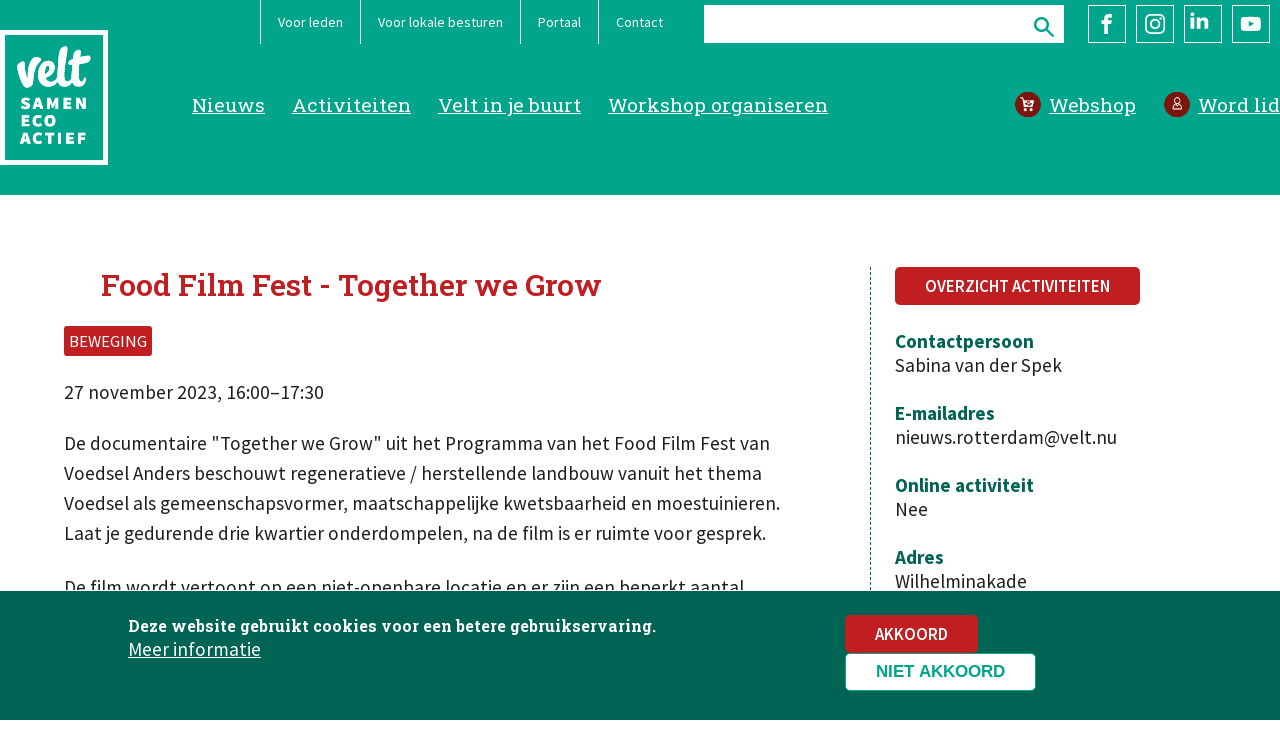

--- FILE ---
content_type: text/html; charset=UTF-8
request_url: https://velt.nu/activiteit/food-film-fest-together-we-grow
body_size: 63468
content:
<!DOCTYPE html>
<html lang="nl" dir="ltr" prefix="og: https://ogp.me/ns#">
  <head>
    <script src="/themes/velt/js/modernizr.custom.js"></script>
    <meta charset="utf-8" />
<noscript><style>form.antibot * :not(.antibot-message) { display: none !important; }</style>
</noscript><meta name="description" content="De documentaire &quot;Together we Grow&quot; uit het Programma van het Food Film Fest van Voedsel Anders beschouwt regeneratieve / herstellende landbouw vanuit het thema Voedsel als gemeenschapsvormer, maatschappelijke kwetsbaarheid en moestuinieren. Laat je gedurende drie kwartier onderdompelen, na de film is er ruimte voor gesprek." />
<link rel="canonical" href="https://velt.nu/activiteit/food-film-fest-together-we-grow" />
<meta property="og:image" content="https://velt.nu/sites/default/files/media/afbeeldingen/velt-activiteit.png" />
<meta name="Generator" content="Drupal 10 (https://www.drupal.org)" />
<meta name="MobileOptimized" content="width" />
<meta name="HandheldFriendly" content="true" />
<meta name="viewport" content="width=device-width, initial-scale=1.0" />
<style>div#sliding-popup, div#sliding-popup .eu-cookie-withdraw-banner, .eu-cookie-withdraw-tab {background: #006455} div#sliding-popup.eu-cookie-withdraw-wrapper { background: transparent; } #sliding-popup h1, #sliding-popup h2, #sliding-popup h3, #sliding-popup p, #sliding-popup label, #sliding-popup div, .eu-cookie-compliance-more-button, .eu-cookie-compliance-secondary-button, .eu-cookie-withdraw-tab { color: #ffffff;} .eu-cookie-withdraw-tab { border-color: #ffffff;}</style>
<link rel="icon" href="/themes/velt/favicon.ico" type="image/vnd.microsoft.icon" />

    <title>Food Film Fest - Together we Grow | Velt</title>
    <link rel="stylesheet" media="all" href="/libraries/slick/slick/slick.css?t9syvo" />
<link rel="stylesheet" media="all" href="/libraries/drupal-superfish/css/superfish.css?t9syvo" />
<link rel="stylesheet" media="all" href="/modules/contrib/slick/css/layout/slick.module.css?t9syvo" />
<link rel="stylesheet" media="all" href="/themes/contrib/stable/css/system/components/align.module.css?t9syvo" />
<link rel="stylesheet" media="all" href="/themes/contrib/stable/css/system/components/fieldgroup.module.css?t9syvo" />
<link rel="stylesheet" media="all" href="/themes/contrib/stable/css/system/components/container-inline.module.css?t9syvo" />
<link rel="stylesheet" media="all" href="/themes/contrib/stable/css/system/components/clearfix.module.css?t9syvo" />
<link rel="stylesheet" media="all" href="/themes/contrib/stable/css/system/components/details.module.css?t9syvo" />
<link rel="stylesheet" media="all" href="/themes/contrib/stable/css/system/components/hidden.module.css?t9syvo" />
<link rel="stylesheet" media="all" href="/themes/contrib/stable/css/system/components/item-list.module.css?t9syvo" />
<link rel="stylesheet" media="all" href="/themes/contrib/stable/css/system/components/js.module.css?t9syvo" />
<link rel="stylesheet" media="all" href="/themes/contrib/stable/css/system/components/nowrap.module.css?t9syvo" />
<link rel="stylesheet" media="all" href="/themes/contrib/stable/css/system/components/position-container.module.css?t9syvo" />
<link rel="stylesheet" media="all" href="/themes/contrib/stable/css/system/components/reset-appearance.module.css?t9syvo" />
<link rel="stylesheet" media="all" href="/themes/contrib/stable/css/system/components/resize.module.css?t9syvo" />
<link rel="stylesheet" media="all" href="/themes/contrib/stable/css/system/components/system-status-counter.css?t9syvo" />
<link rel="stylesheet" media="all" href="/themes/contrib/stable/css/system/components/system-status-report-counters.css?t9syvo" />
<link rel="stylesheet" media="all" href="/themes/contrib/stable/css/system/components/system-status-report-general-info.css?t9syvo" />
<link rel="stylesheet" media="all" href="/themes/contrib/stable/css/system/components/tablesort.module.css?t9syvo" />
<link rel="stylesheet" media="all" href="/themes/contrib/stable/css/core/components/progress.module.css?t9syvo" />
<link rel="stylesheet" media="all" href="/themes/contrib/stable/css/core/components/ajax-progress.module.css?t9syvo" />
<link rel="stylesheet" media="all" href="/modules/contrib/antibot/css/antibot.css?t9syvo" />
<link rel="stylesheet" media="all" href="/modules/contrib/blazy/css/blazy.css?t9syvo" />
<link rel="stylesheet" media="all" href="/modules/contrib/blazy/css/components/blazy.loading.css?t9syvo" />
<link rel="stylesheet" media="all" href="/modules/contrib/leaflet/css/leaflet_general.css?t9syvo" />
<link rel="stylesheet" media="all" href="/modules/contrib/leaflet/js/leaflet/dist/leaflet.css?t9syvo" />
<link rel="stylesheet" media="all" href="/modules/contrib/leaflet/js/Leaflet.GestureHandling-1.2.2/dist/leaflet-gesture-handling.min.css?t9syvo" />
<link rel="stylesheet" media="all" href="/themes/contrib/stable/css/filter/filter.caption.css?t9syvo" />
<link rel="stylesheet" media="all" href="/themes/contrib/stable/css/media/filter.caption.css?t9syvo" />
<link rel="stylesheet" media="all" href="/themes/contrib/stable/css/views/views.module.css?t9syvo" />
<link rel="stylesheet" media="all" href="/modules/contrib/webform/css/webform.element.details.toggle.css?t9syvo" />
<link rel="stylesheet" media="all" href="/modules/contrib/webform/css/webform.element.message.css?t9syvo" />
<link rel="stylesheet" media="all" href="/modules/contrib/webform/css/webform.form.css?t9syvo" />
<link rel="stylesheet" media="all" href="/modules/contrib/eu_cookie_compliance/css/eu_cookie_compliance.css?t9syvo" />
<link rel="stylesheet" media="all" href="/libraries/aos/dist/aos.css?t9syvo" />
<link rel="stylesheet" media="all" href="/modules/contrib/better_exposed_filters/css/better_exposed_filters.css?t9syvo" />
<link rel="stylesheet" media="all" href="/modules/contrib/ds/css/ds-2col-stacked.css?t9syvo" />
<link rel="stylesheet" media="all" href="/modules/contrib/extlink/css/extlink.css?t9syvo" />
<link rel="stylesheet" media="all" href="/modules/contrib/paragraphs/css/paragraphs.unpublished.css?t9syvo" />
<link rel="stylesheet" media="all" href="/modules/contrib/simple_popup_blocks/css/simple_popup_blocks.css?t9syvo" />
<link rel="stylesheet" media="all" href="/libraries/drupal-superfish/style/black/black.css?t9syvo" />
<link rel="stylesheet" media="all" href="/modules/contrib/webform/css/webform.ajax.css?t9syvo" />
<link rel="stylesheet" media="all" href="/modules/contrib/webform/css/webform.theme.classy.css?t9syvo" />
<link rel="stylesheet" media="all" href="/themes/contrib/stable/css/core/assets/vendor/normalize-css/normalize.css?t9syvo" />
<link rel="stylesheet" media="all" href="/themes/contrib/stable/css/core/normalize-fixes.css?t9syvo" />
<link rel="stylesheet" media="all" href="/themes/contrib/classy/css/components/action-links.css?t9syvo" />
<link rel="stylesheet" media="all" href="/themes/contrib/classy/css/components/breadcrumb.css?t9syvo" />
<link rel="stylesheet" media="all" href="/themes/contrib/classy/css/components/button.css?t9syvo" />
<link rel="stylesheet" media="all" href="/themes/contrib/classy/css/components/collapse-processed.css?t9syvo" />
<link rel="stylesheet" media="all" href="/themes/contrib/classy/css/components/container-inline.css?t9syvo" />
<link rel="stylesheet" media="all" href="/themes/contrib/classy/css/components/details.css?t9syvo" />
<link rel="stylesheet" media="all" href="/themes/contrib/classy/css/components/exposed-filters.css?t9syvo" />
<link rel="stylesheet" media="all" href="/themes/contrib/classy/css/components/field.css?t9syvo" />
<link rel="stylesheet" media="all" href="/themes/contrib/classy/css/components/form.css?t9syvo" />
<link rel="stylesheet" media="all" href="/themes/contrib/classy/css/components/icons.css?t9syvo" />
<link rel="stylesheet" media="all" href="/themes/contrib/classy/css/components/inline-form.css?t9syvo" />
<link rel="stylesheet" media="all" href="/themes/contrib/classy/css/components/item-list.css?t9syvo" />
<link rel="stylesheet" media="all" href="/themes/contrib/classy/css/components/link.css?t9syvo" />
<link rel="stylesheet" media="all" href="/themes/contrib/classy/css/components/links.css?t9syvo" />
<link rel="stylesheet" media="all" href="/themes/contrib/classy/css/components/menu.css?t9syvo" />
<link rel="stylesheet" media="all" href="/themes/contrib/classy/css/components/more-link.css?t9syvo" />
<link rel="stylesheet" media="all" href="/themes/contrib/classy/css/components/pager.css?t9syvo" />
<link rel="stylesheet" media="all" href="/themes/contrib/classy/css/components/tabledrag.css?t9syvo" />
<link rel="stylesheet" media="all" href="/themes/contrib/classy/css/components/tableselect.css?t9syvo" />
<link rel="stylesheet" media="all" href="/themes/contrib/classy/css/components/tablesort.css?t9syvo" />
<link rel="stylesheet" media="all" href="/themes/contrib/classy/css/components/tabs.css?t9syvo" />
<link rel="stylesheet" media="all" href="/themes/contrib/classy/css/components/textarea.css?t9syvo" />
<link rel="stylesheet" media="all" href="/themes/contrib/classy/css/components/ui-dialog.css?t9syvo" />
<link rel="stylesheet" media="all" href="/themes/contrib/classy/css/components/messages.css?t9syvo" />
<link rel="stylesheet" media="all" href="/themes/contrib/classy/css/components/progress.css?t9syvo" />
<link rel="stylesheet" media="all" href="/themes/velt/css/styles.css?t9syvo" />
<link rel="stylesheet" media="all" href="/themes/velt/css/nicolas.css?t9syvo" />

    <script src="https://use.fontawesome.com/releases/v6.1.0/js/all.js" defer crossorigin="anonymous"></script>
<script src="https://use.fontawesome.com/releases/v6.1.0/js/v4-shims.js" defer crossorigin="anonymous"></script>
<script src="/sites/default/files/js/js_9SWzy5doA6sxqxlzRsrFfNsQYHL2qCV42pS5SJppBjY.js?scope=header&amp;delta=2&amp;language=nl&amp;theme=velt&amp;include=[base64]"></script>

    <link rel="apple-touch-icon" sizes="180x180" href="/themes/velt/images/favicons/apple-touch-icon.png">
    <link rel="icon" type="image/png" sizes="32x32" href="/themes/velt/images/favicons/favicon-32x32.png">
    <link rel="icon" type="image/png" sizes="16x16" href="/themes/velt/images/favicons/favicon-16x16.png">
    <link rel="manifest" href="/themes/velt/images/favicons/site.webmanifest">
    <link rel="mask-icon" href="/themes/velt/images/favicons/safari-pinned-tab.svg" color="#00a58c">
    <link rel="shortcut icon" href="/themes/velt/images/favicons/favicon.ico">
    <meta name="msapplication-TileColor" content="#ffc40d">
    <meta name="msapplication-config" content="/themes/velt/images/favicons/browserconfig.xml">
    <meta name="theme-color" content="#ffffff">
    <link rel="preconnect" href="https://fonts.googleapis.com">
    <link rel="preconnect" href="https://fonts.gstatic.com" crossorigin>
    <link href="https://fonts.googleapis.com/css2?family=Roboto+Slab:wght@300;400;500;600;700&family=Source+Sans+Pro:ital,wght@0,300;0,400;0,600;0,700;1,300;1,400&display=swap" rel="stylesheet">
  </head>
  <body class="path-activiteit-food-film-fest-together-we-grow no_sidebars entitynodecanonical node-9025 role-anonymous path-node path-no-frontpage page-node-type-activiteit context-activiteit-food-film-fest-together-we-grow no-sidebars">
        <a href="#main-content" class="visually-hidden focusable skip-link">
      Overslaan en naar de inhoud gaan
    </a>
    
      <div class="dialog-off-canvas-main-canvas" data-off-canvas-main-canvas>
    <header class="header">
  <div class="inner">
    <div class="logo">
      <a href="/">
        <img alt="" src="/themes/velt/images/logos/velt-logo-wit.svg" />
      </a>
    </div>
      <div class="region region-mobile">
    <div class="inner">
      <div id="block-mobile" class="block block-superfish block-superfishmobile">
  <div class="inner">
    
        
          
<ul id="superfish-mobile" class="menu sf-menu sf-mobile sf-horizontal sf-style-black" role="menu" aria-label="Menu">
  

  
  <li id="mobile-menu-link-contentb0bc394b-aaf0-4726-a90a-e68bfb8ef8ac" class="sf-depth-1 sf-no-children sf-first" role="none">
              <a href="/" class="sf-depth-1" role="menuitem">Home</a>
                      </li>


  
  <li id="mobile-menu-link-content768ba1df-46c2-4f6c-9cec-c65001668027" class="sf-depth-1 sf-no-children" role="none">
              <a href="/ecologisch-tuinieren" class="sf-depth-1" role="menuitem">Tuinieren</a>
                      </li>


  
  <li id="mobile-menu-link-content0f21f549-5c38-47bf-9948-43c75d96fad5" class="sf-depth-1 sf-no-children" role="none">
              <a href="/ecologisch-koken" class="sf-depth-1" role="menuitem">Koken</a>
                      </li>


  
  <li id="mobile-menu-link-contentf43d2ac5-aa50-41f4-a508-2edd7bcd5a74" class="sf-depth-1 sf-no-children" role="none">
              <a href="http://samenaankoop.velt.nu/" class="sf-depth-1 sf-external" role="menuitem">Samenaankoop</a>
                      </li>


  
  <li id="mobile-menu-link-contentc34c027f-53ee-41de-a301-1ffaceade8a5" class="sf-depth-1 sf-no-children" role="none">
              <a href="/activiteiten" class="sf-depth-1" role="menuitem">Activiteiten</a>
                      </li>


  
  <li id="mobile-menu-link-content54f7c90c-b07c-4567-a9a6-7cceca307743" class="sf-depth-1 sf-no-children" role="none">
              <a href="/nieuws" class="sf-depth-1" role="menuitem">Nieuws</a>
                      </li>


  
  <li id="mobile-menu-link-contente22fd761-a255-41a5-9669-f74034344ef7" class="sf-depth-1 sf-no-children" role="none">
              <a href="/velt-je-buurt" class="sf-depth-1" role="menuitem">Velt in je buurt</a>
                      </li>


  
  <li id="mobile-menu-link-content5db580c1-6628-46a6-9cbb-a769665d5418" class="sf-depth-1 sf-no-children" role="none">
              <a href="/voordelen-voor-onze-leden" class="sf-depth-1" role="menuitem">Voor leden</a>
                      </li>


  
  <li id="mobile-menu-link-content27172c2e-c1b3-445e-b788-db97f7fe108a" class="sf-depth-1 sf-no-children" role="none">
              <a href="/voor-lokale-besturen" class="sf-depth-1" role="menuitem">Voor gemeenten</a>
                      </li>


  
  <li id="mobile-menu-link-contentc3ba4cde-5b01-4f60-8f17-1e95a8b1973a" class="sf-depth-1 sf-no-children" role="none">
              <a href="/word-lid-van-velt" class="sf-depth-1" role="menuitem">Word lid</a>
                      </li>


  
  <li id="mobile-menu-link-content01efb592-efd1-4bb5-8837-4ca8ab497372" class="sf-depth-1 sf-no-children" role="none">
              <a href="https://winkel.velt.nu" class="sf-depth-1 sf-external" role="menuitem">Webshop</a>
                      </li>


  
  <li id="mobile-menu-link-content902a05f8-e7b5-46fc-8da1-f67bf6a5b41b" class="sf-depth-1 sf-no-children" role="none">
              <a href="/over-velt" class="sf-depth-1" role="menuitem">Over Velt</a>
                      </li>


  
  <li id="mobile-menu-link-contentd63c9821-fa45-476a-b5ad-556360924b94" class="sf-depth-1 sf-no-children" role="none">
              <a href="/contacteer-velt" class="sf-depth-1" role="menuitem">Contact</a>
                      </li>


</ul>

      </div>
</div>
<div class="views-exposed-form bef-exposed-form block block-views block-views-exposed-filter-blockzoeken-page-1" data-drupal-selector="views-exposed-form-zoeken-page-1" id="block-zichtbaarformulierzoekenpage-1-2">
  <div class="inner">
    
        
          <form action="/zoeken" method="get" id="views-exposed-form-zoeken-page-1" accept-charset="UTF-8">
  <div class="form--inline clearfix">
  <div class="js-form-item form-item js-form-type-textfield form-type-textfield js-form-item-search form-item-search">
      
        <input data-drupal-selector="edit-search" type="text" id="edit-search" name="search" value="" size="30" maxlength="128" class="form-text" />

        </div>
<div data-drupal-selector="edit-actions" class="form-actions js-form-wrapper form-wrapper" id="edit-actions"><input data-drupal-selector="edit-submit-zoeken" type="submit" id="edit-submit-zoeken" value="Zoeken" class="button js-form-submit form-submit" />
</div>

</div>

</form>

      </div>
</div>

    </div>
  </div>

    <div class="navigation-wrapper">
        <div class="region region-top">
    <div class="inner">
      <nav role="navigation" aria-labelledby="block-volgvelt-menu" id="block-volgvelt" class="block block-menu navigation menu--share">
            
  <h2 class="visually-hidden" id="block-volgvelt-menu">Volg Velt</h2>
  

        
              <ul class="menu">
                    <li class="menu-item">
        <a href="https://www.facebook.com/veltvzw" class="facebook" target="_blank">Facebook</a>
              </li>
                <li class="menu-item">
        <a href="https://www.instagram.com/velt_vzw/" class="instagram" target="_blank">Instagram</a>
              </li>
                <li class="menu-item">
        <a href="https://www.linkedin.com/company/veltvzw/" class="linkedin" target="_blank">LinkedIn</a>
              </li>
                <li class="menu-item">
        <a href="https://www.youtube.com/user/veltbe" class="youtube" target="_blank">YouTube</a>
              </li>
        </ul>
  


  </nav>
<div class="views-exposed-form bef-exposed-form block block-views block-views-exposed-filter-blockzoeken-page-1" data-drupal-selector="views-exposed-form-zoeken-page-1" id="block-zichtbaarformulierzoekenpage-1">
  <div class="inner">
    
        
          <form action="/zoeken" method="get" id="views-exposed-form-zoeken-page-1" accept-charset="UTF-8">
  <div class="form--inline clearfix">
  <div class="js-form-item form-item js-form-type-textfield form-type-textfield js-form-item-search form-item-search">
      
        <input data-drupal-selector="edit-search" type="text" id="edit-search--2" name="search" value="" size="30" maxlength="128" class="form-text" />

        </div>
<div data-drupal-selector="edit-actions" class="form-actions js-form-wrapper form-wrapper" id="edit-actions--2"><input data-drupal-selector="edit-submit-zoeken-2" type="submit" id="edit-submit-zoeken--2" value="Zoeken" class="button js-form-submit form-submit" />
</div>

</div>

</form>

      </div>
</div>
<nav role="navigation" aria-labelledby="block-topmenu-menu" id="block-topmenu" class="block block-menu navigation menu--topmenu">
            
  <h2 class="visually-hidden" id="block-topmenu-menu">Topmenu</h2>
  

        
              <ul class="menu">
                    <li class="menu-item">
        <a href="/voordelen-voor-onze-leden" data-drupal-link-system-path="node/13">Voor leden</a>
              </li>
                <li class="menu-item">
        <a href="/voor-lokale-besturen" title="Informatie voor gemeenten" data-drupal-link-system-path="node/19">Voor lokale besturen</a>
              </li>
                <li class="menu-item">
        <a href="https://portaal.velt.nu/">Portaal</a>
              </li>
                <li class="menu-item">
        <a href="/contacteer-velt" data-drupal-link-system-path="node/3">Contact</a>
              </li>
        </ul>
  


  </nav>

    </div>
  </div>

        <div class="region region-navigation">
    <div class="inner">
      <nav role="navigation" aria-labelledby="block-actiemenu-menu" id="block-actiemenu" class="block block-menu navigation menu--actiemenu">
            
  <h2 class="visually-hidden" id="block-actiemenu-menu">Actiemenu</h2>
  

        
              <ul class="menu">
                    <li class="menu-item">
        <a href="https://winkel.velt.nu/" class="webshop" target="_blank">Webshop</a>
              </li>
                <li class="menu-item">
        <a href="/word-lid-van-velt" class="word-lid" data-drupal-link-system-path="node/15">Word lid</a>
              </li>
        </ul>
  


  </nav>
<nav role="navigation" aria-labelledby="block-velt-main-menu-menu" id="block-velt-main-menu" class="block block-menu navigation menu--main">
            
  <h2 class="visually-hidden" id="block-velt-main-menu-menu">Hoofdnavigatie</h2>
  

        
              <ul class="menu">
                    <li class="menu-item">
        <a href="/nieuws" data-drupal-link-system-path="node/8">Nieuws</a>
              </li>
                <li class="menu-item">
        <a href="/activiteiten" data-drupal-link-system-path="node/10">Activiteiten</a>
              </li>
                <li class="menu-item">
        <a href="/velt-je-buurt" data-drupal-link-system-path="node/165">Velt in je buurt</a>
              </li>
                <li class="menu-item">
        <a href="/aanbod-workshops-en-lezingen" data-drupal-link-system-path="node/475">Workshop organiseren</a>
              </li>
        </ul>
  


  </nav>

    </div>
  </div>

    </div>

  </div>
</header>

<div class="main-container">

  <section>
            <div class="region region-help">
    <div class="inner">
      <div data-drupal-messages-fallback class="hidden"></div>

    </div>
  </div>

    
    <a id="main-content"></a>
    

    <div class="content-wrapper">
                  
        <div class="region region-content">
    <div class="inner">
      <div id="block-velt-content" class="block block-system block-system-main-block">
  <div class="inner">
    
        
          <div class="node node--type-activiteit node--view-mode-full ds-2col-stacked clearfix">

  

  <div class="group-header">
    
  </div>

  <div class="inner">
    <div class="group-left">
          
      <h1>Food Film Fest - Together we Grow
</h1>
      
  


      <div class="field field--name-field-thema field--type-entity-reference field--label-hidden field__items">
              <div class="field__item">Beweging</div>
          </div>
  
            <div class="field field--name-field-daterange field--type-daterange field--label-hidden field__item">27 november 2023, 16:00–17:30</div>
      
            <div class="clearfix text-formatted field field--name-body field--type-text-with-summary field--label-hidden field__item"><p>De documentaire&nbsp;"Together we Grow"&nbsp;uit het Programma van het Food Film Fest van Voedsel Anders beschouwt regeneratieve / herstellende landbouw vanuit het thema Voedsel als gemeenschapsvormer, maatschappelijke kwetsbaarheid en moestuinieren. Laat je gedurende drie kwartier onderdompelen, na de film is er ruimte voor gesprek.</p>
<p>De film wordt vertoont op een niet-openbare locatie en er zijn een beperkt aantal plekken voor mensen van buiten, interesse stuur je mail aan <a href="mailto:veltrotterdam@gmail.com?subject=Aanmelding%20Toghether%20we%20Grow&amp;body=Hallo%2C%0AIk%20zou%20graag%20daar%20deze%20documentaire%20op%2027%2F11%20willen%2C%20is%20er%20nog%20een%20plekje%3F%0A%3C%20zelf%20aanvullen%20en%20ondertekenen%20met%20contact%20info%20%3E">Velt Rotterdam</a></p></div>
      
      <div class="field field--name-field-geofield field--type-geofield field--label-hidden field__items">
              <div class="field__item"><div id="leaflet-map-node-activiteit-9025-field-geofield"  style="min-width: 150px; height: 300px"></div>
</div>
          </div>
  
    </div>

    <div class="group-right">
      
            <div class="field field--name-dynamic-token-fieldnode-actvititeiten-overzicht field--type-ds field--label-hidden field__item"><a class="redbutton" href="/activiteiten">Overzicht activiteiten</a></div>
      
  <div class="field field--name-field-contactpersoon field--type-string field--label-above">
    <div class="field__label">Contactpersoon</div>
              <div class="field__item">  <p>Sabina van der Spek</p>


</div>
          </div>

  <div class="field field--name-field-contactpersoon-email field--type-email field--label-above">
    <div class="field__label">E-mailadres</div>
              <div class="field__item">nieuws.rotterdam@velt.nu</div>
          </div>

  <div class="field field--name-field-online-activiteit field--type-boolean field--label-above">
    <div class="field__label">Online activiteit</div>
              <div class="field__item">Nee</div>
          </div>

<div  class="group-div">
  <div class="field__label">Adres</div>
    
            <div class="field field--name-field-straat-en-huisnummer field--type-string field--label-hidden field__item">Wilhelminakade</div>
      
            <div class="field field--name-field-plaats field--type-string-long field--label-hidden field__item">Rotterdam</div>
      
            <div class="field field--name-field-land field--type-entity-reference field--label-hidden field__item">Nederland</div>
      
  </div>
  <div class="field field--name-field-toegankelijkheid field--type-entity-reference field--label-above">
    <div class="field__label">Toegankelijkheid</div>
          <div class="field__items">
              <div class="field__item">Rolstoeltoegankelijk</div>
          <div class="field__item">Nabij openbaar vervoer</div>
              </div>
      </div>

  <div class="field field--name-field-prijs-leden-getal field--type-decimal field--label-above">
    <div class="field__label">Prijs voor Velt-leden</div>
              <div content="0.00" class="field__item">€ 0.00</div>
          </div>

  <div class="field field--name-field-prijs-niet-leden-getal field--type-decimal field--label-above">
    <div class="field__label">Standaardprijs</div>
              <div content="0.00" class="field__item">€ 0.00</div>
          </div>

    </div>
  </div>

  <div class="group-footer">
    
  </div>

</div>


      </div>
</div>

    </div>
  </div>

    </div>

      <div class="region region-content-bottom">
    <div class="inner">
      <div id="block-lidmaatschapactiviteit" class="block block-block-content block-block-contentca9b9311-8821-4b20-b955-09c9458b85e3">
  <div class="inner">
    
        
          
      <div class="field field--name-field-paragrafen field--type-entity-reference-revisions field--label-hidden field__items">
              <div class="field__item">
  <div class="bg-darkgreen positie-rechts marge-onder paragraph paragraph--type--foto-tekst paragraph-id--2581 paragraph--view-mode--default">
          <div class="group-inner" data-aos="fade-up">
        
            <div class="field field--name-field-foto field--type-entity-reference field--label-hidden field__item"><article class="media media--type-image media--view-mode-horizontaal-groot">
  
      
  <div class="field field--name-field-media-image field--type-image field--label-visually_hidden">
    <div class="field__label visually-hidden">Image</div>
              <div class="field__item">  <img  loading="lazy" src="/sites/default/files/styles/horizontaal_groot/public/media/afbeeldingen/Foto-10%281%29.jpg?itok=OmwKGwmV" alt="lidkaart" class="image-style-horizontaal-groot" />


</div>
          </div>

  </article>
</div>
      
<div  class="group-tekstwrapper">
    
            <div class="clearfix text-formatted field field--name-field-tekst field--type-text-long field--label-hidden field__item"><h3>Leden van Velt genieten van heel wat voordelen</h3>

<ul>
	<li><strong>korting&nbsp;</strong>op verschillende activiteiten en workshops,</li>
	<li>voordeel in&nbsp;tientallen <strong>voordeelpunten,</strong></li>
	<li>deelname aan de&nbsp;<strong>samenaankoop </strong>biologische bloembollen en zaden.</li>
</ul>

<p><a class="greenbutton" data-entity-substitution="canonical" data-entity-type="node" data-entity-uuid="71127356-5949-414c-84ce-2ef860281c1b" href="/word-lid-van-velt" title="Word lid van Velt">Word lid van Velt</a></p></div>
      
  </div>
      </div>
      </div>
</div>
          </div>
  
      </div>
</div>

    </div>
  </div>


  </section>

</div>

    <div class="region region-sponsors">
    <div class="inner">
      <div class="views-element-container block block-views block-views-blockadvertenties-block-1" id="block-views-block-advertenties-block-1">
  <div class="inner">
    
          <h2>Onze sponsors</h2>
        
          <div><div class="twocolumns view view-advertenties view-id-advertenties view-display-id-block_1 js-view-dom-id-a06be9c39546f42917b2fe449992ad62b107e57fa9d6c3221fe7dcc5a180a63a">
  
    
      
      <div class="view-content">
      <div class="row-wrapper">
          <div class="views-row"><div class="node node--type-advertentiebanner node--view-mode-teaser ds-1col clearfix">

  

  
      <div class="field field--name-field-foto field--type-entity-reference field--label-hidden field__items">
              <div class="field__item"><article class="media media--type-image media--view-mode-hoogte250">
  
      
  <div class="field field--name-field-media-image field--type-image field--label-visually_hidden">
    <div class="field__label visually-hidden"><a href="https://velt.nu/adverteren">Image</a></div>
              <div class="field__item">  <a href="https://velt.nu/adverteren"><img loading="lazy" src="/sites/default/files/styles/hoogte250/public/media/afbeeldingen/banner_website_adverteren.png?itok=DG-kwv02" alt="Jouw advertentie hier? Klik voor meer info" class="image-style-hoogte250"></a>


</div>
          </div>

  </article>
</div>
          </div>
  

</div>

</div>
          <div class="views-row"><div class="node node--type-advertentiebanner node--view-mode-teaser ds-1col clearfix">

  

  
      <div class="field field--name-field-foto field--type-entity-reference field--label-hidden field__items">
              <div class="field__item"><article class="media media--type-image media--view-mode-hoogte250">
  
      
  <div class="field field--name-field-media-image field--type-image field--label-visually_hidden">
    <div class="field__label visually-hidden"><a href="https://www.rootsum.be/nl/woelvork-met-verkruimelaar">Image</a></div>
              <div class="field__item">  <a href="https://www.rootsum.be/nl/woelvork-met-verkruimelaar"><img loading="lazy" src="/sites/default/files/styles/hoogte250/public/media/afbeeldingen/rootsum-velt-woelvork-banner-2026.png?itok=ELLYQczK" alt="https://www.rootsum.be/nl/woelvork-met-verkruimelaar" class="image-style-hoogte250"></a>


</div>
          </div>

  </article>
</div>
          </div>
  

</div>

</div>
          <div class="views-row"><div class="node node--type-advertentiebanner node--view-mode-teaser ds-1col clearfix">

  

  
      <div class="field field--name-field-foto field--type-entity-reference field--label-hidden field__items">
              <div class="field__item"><article class="media media--type-image media--view-mode-hoogte250">
  
      
  <div class="field field--name-field-media-image field--type-image field--label-visually_hidden">
    <div class="field__label visually-hidden"><a href="https://dewoeler.nl/discount/VELTBANNER10?utm_source=Velt&amp;utm_medium=Banner&amp;utm_campaign=Velt%20banner%202026&amp;utm_id=Velt%20banner%202026">Image</a></div>
              <div class="field__item">  <a href="https://dewoeler.nl/discount/VELTBANNER10?utm_source=Velt&amp;utm_medium=Banner&amp;utm_campaign=Velt%20banner%202026&amp;utm_id=Velt%20banner%202026"><img loading="lazy" src="/sites/default/files/styles/hoogte250/public/media/afbeeldingen/de-woeler-banner-26.png?itok=_tIUQtbX" alt="Banner De Woeler" class="image-style-hoogte250"></a>


</div>
          </div>

  </article>
</div>
          </div>
  

</div>

</div>
          <div class="views-row"><div class="node node--type-advertentiebanner node--view-mode-teaser ds-1col clearfix">

  

  
      <div class="field field--name-field-foto field--type-entity-reference field--label-hidden field__items">
              <div class="field__item"><article class="media media--type-image media--view-mode-hoogte250">
  
      
  <div class="field field--name-field-media-image field--type-image field--label-visually_hidden">
    <div class="field__label visually-hidden"><a href="https://www.ecoflora.be">Image</a></div>
              <div class="field__item">  <a href="https://www.ecoflora.be"><img loading="lazy" src="/sites/default/files/styles/hoogte250/public/media/afbeeldingen/velt-26-februari-maart.jpg?itok=RiASYH1_" alt="https://www.ecoflora.be" class="image-style-hoogte250"></a>


</div>
          </div>

  </article>
</div>
          </div>
  

</div>

</div>
  </div>

    </div>
  
          </div>
</div>

      </div>
</div>

    </div>
  </div>


    <div class="region region-newsletter">
    <div class="inner">
      <div id="block-webformulier" class="block block-webform block-webform-block">
  <div class="inner">
    
          <h2>Ontvang onze nieuwsbrief</h2>
        
          <span id="webform-submission-nieuwsbrief-node-9025-form-ajax-content"></span><div id="webform-submission-nieuwsbrief-node-9025-form-ajax" class="webform-ajax-form-wrapper" data-effect="slide" data-progress-type="throbber"><form class="webform-submission-form webform-submission-add-form webform-submission-nieuwsbrief-form webform-submission-nieuwsbrief-add-form webform-submission-nieuwsbrief-node-9025-form webform-submission-nieuwsbrief-node-9025-add-form js-webform-details-toggle webform-details-toggle antibot" data-drupal-selector="webform-submission-nieuwsbrief-node-9025-add-form" data-action="/activiteit/food-film-fest-together-we-grow" action="/antibot" method="post" id="webform-submission-nieuwsbrief-node-9025-add-form" accept-charset="UTF-8">
  
  <noscript>
  <div class="antibot-no-js antibot-message antibot-message-warning">JavaScript moet ingeschakeld zijn om dit formulier te kunnen gebruiken.</div>
</noscript>
<div class="js-form-item form-item js-form-type-email form-type-email js-form-item-e-mail form-item-e-mail">
      <label for="edit-e-mail" class="js-form-required form-required">E-mail</label>
        <input data-drupal-selector="edit-e-mail" type="email" id="edit-e-mail" name="e_mail" value="" size="60" maxlength="254" placeholder="E-mailadres" class="form-email required" required="required" aria-required="true" />

        </div>
<input data-drupal-selector="edit-antibot-key" type="hidden" name="antibot_key" value="" />
<input autocomplete="off" data-drupal-selector="form-ai7libxz0k9j8-dntmhmee4v3mukwr7an3qyxtrmfnk" type="hidden" name="form_build_id" value="form-AI7lIBXZ0K9j8-DNTmhmEe4v3mUkWR7aN3QyxtRmFnk" />
<input data-drupal-selector="edit-webform-submission-nieuwsbrief-node-9025-add-form" type="hidden" name="form_id" value="webform_submission_nieuwsbrief_node_9025_add_form" />
<input data-drupal-selector="edit-honeypot-time" type="hidden" name="honeypot_time" value="yK4I9xoxhytvTjf6loWaxLJ_ioMOTtQa9_LvdC-ie3U" />
<div data-drupal-selector="edit-actions" class="form-actions js-form-wrapper form-wrapper" id="edit-actions--3"><input class="webform-button--submit button button--primary js-form-submit form-submit" data-drupal-selector="edit-submit" data-disable-refocus="true" type="submit" id="edit-submit" name="op" value="Indienen" />

</div>
<div class="url-textfield js-form-wrapper form-wrapper" style="display: none !important;"><div class="js-form-item form-item js-form-type-textfield form-type-textfield js-form-item-url form-item-url">
      <label for="edit-url">Laat dit veld leeg</label>
        <input autocomplete="off" data-drupal-selector="edit-url" type="text" id="edit-url" name="url" value="" size="20" maxlength="128" class="form-text" />

        </div>
</div>


  
</form>
</div>
      </div>
</div>
<nav role="navigation" aria-labelledby="block-share-2-menu" id="block-share-2" class="block block-menu navigation menu--share">
            
  <h2 class="visually-hidden" id="block-share-2-menu">Volg Velt</h2>
  

        
              <ul class="menu">
                    <li class="menu-item">
        <a href="https://www.facebook.com/veltvzw" class="facebook" target="_blank">Facebook</a>
              </li>
                <li class="menu-item">
        <a href="https://www.instagram.com/velt_vzw/" class="instagram" target="_blank">Instagram</a>
              </li>
                <li class="menu-item">
        <a href="https://www.linkedin.com/company/veltvzw/" class="linkedin" target="_blank">LinkedIn</a>
              </li>
                <li class="menu-item">
        <a href="https://www.youtube.com/user/veltbe" class="youtube" target="_blank">YouTube</a>
              </li>
        </ul>
  


  </nav>

    </div>
  </div>


    <div class="region region-footermenu">
    <div class="inner">
      <nav role="navigation" aria-labelledby="block-beweging-menu" id="block-beweging" class="block block-menu navigation menu--beweging">
      
  <h2 id="block-beweging-menu">Wat we doen</h2>
  

        
              <ul class="menu">
                    <li class="menu-item menu-item--collapsed">
        <a href="/activiteiten" data-drupal-link-system-path="node/10">Activiteiten</a>
              </li>
                <li class="menu-item">
        <a href="/aanbod-workshops-en-lezingen" data-drupal-link-system-path="node/475">Workshops en lezingen</a>
              </li>
                <li class="menu-item menu-item--collapsed">
        <a href="/velt-je-buurt" data-drupal-link-system-path="node/165">Velt in je buurt</a>
              </li>
                <li class="menu-item">
        <a href="/eetbare-buurt" data-drupal-link-system-path="node/288">Eetbare buurt</a>
              </li>
                <li class="menu-item">
        <a href="/ecologisch-op-school" data-drupal-link-system-path="node/1396">Onderwijs</a>
              </li>
                <li class="menu-item">
        <a href="/vrijwilliger-worden-bij-velt" title="Word actief bij Velt" data-drupal-link-system-path="node/169">Vrijwilligers</a>
              </li>
                <li class="menu-item">
        <a href="/projecten-en-campagnes" data-drupal-link-system-path="node/476">Projecten</a>
              </li>
                <li class="menu-item">
        <a href="/ecozoekertjes" data-drupal-link-system-path="node/1096">Ecozoekertjes</a>
              </li>
        </ul>
  


  </nav>
<nav role="navigation" aria-labelledby="block-ecologischtuinieren-menu" id="block-ecologischtuinieren" class="block block-menu navigation menu--ecologisch-tuine">
      
  <h2 id="block-ecologischtuinieren-menu">Tuin</h2>
  

        
              <ul class="menu">
                    <li class="menu-item">
        <a href="/ecologisch-tuinieren" data-drupal-link-system-path="node/406">Ecologisch tuinieren</a>
              </li>
                <li class="menu-item">
        <a href="/kippen-de-tuin" data-drupal-link-system-path="node/1450">Kippen in de tuin</a>
              </li>
                <li class="menu-item">
        <a href="/tuintips" data-drupal-link-system-path="node/405">Tuintips</a>
              </li>
                <li class="menu-item">
        <a href="/plantenzoeker-velt" data-drupal-link-system-path="node/408">Plantenzoeker</a>
              </li>
                <li class="menu-item">
        <a href="/bemestingstool" data-drupal-link-system-path="node/1333">Bemestingstool</a>
              </li>
                <li class="menu-item">
        <a href="/downloads-over-tuinieren" data-drupal-link-system-path="node/407">Downloads</a>
              </li>
                <li class="menu-item">
        <a href="/nieuws-over-ecologisch-tuinieren" data-drupal-link-system-path="node/404">Nieuws</a>
              </li>
                <li class="menu-item">
        <a href="/ecozoekertjes-over-tuinieren" data-drupal-link-system-path="node/440">Ecozoekertjes</a>
              </li>
        </ul>
  


  </nav>
<nav role="navigation" aria-labelledby="block-ecologischkoken-menu" id="block-ecologischkoken" class="block block-menu navigation menu--ecologisch-koken">
      
  <h2 id="block-ecologischkoken-menu">Keuken</h2>
  

        
              <ul class="menu">
                    <li class="menu-item">
        <a href="/ecologisch-koken" data-drupal-link-system-path="node/411">Ecologisch koken</a>
              </li>
                <li class="menu-item">
        <a href="/lekker-plantaardig" data-drupal-link-system-path="node/5265">Lekker plantaardig</a>
              </li>
                <li class="menu-item">
        <a href="/kooktips" data-drupal-link-system-path="node/410">Kooktips</a>
              </li>
                <li class="menu-item">
        <a href="/seizoenskalender" data-drupal-link-system-path="node/412">Seizoenskalender</a>
              </li>
                <li class="menu-item">
        <a href="/receptenzoeker" data-drupal-link-system-path="node/468">Receptenzoeker</a>
              </li>
                <li class="menu-item">
        <a href="/keukenpraatjes" data-drupal-link-system-path="node/549">Keukenpraatjes</a>
              </li>
                <li class="menu-item">
        <a href="/downloads-over-koken" data-drupal-link-system-path="node/413">Downloads</a>
              </li>
                <li class="menu-item">
        <a href="/nieuws-over-ecologisch-koken" data-drupal-link-system-path="node/414">Nieuws</a>
              </li>
                <li class="menu-item">
        <a href="/ecozoekertjes-over-koken" data-drupal-link-system-path="node/464">Ecozoekertjes</a>
              </li>
        </ul>
  


  </nav>
<nav role="navigation" aria-labelledby="block-ecologischleven-menu" id="block-ecologischleven" class="block block-menu navigation menu--ecologisch-leven">
      
  <h2 id="block-ecologischleven-menu">Wie we zijn</h2>
  

        
              <ul class="menu">
                    <li class="menu-item">
        <a href="/over-velt" data-drupal-link-system-path="node/402">Over Velt</a>
              </li>
                <li class="menu-item">
        <a href="/werken-bij-velt" data-drupal-link-system-path="node/401">Werken bij Velt</a>
              </li>
                <li class="menu-item">
        <a href="/alles-over-het-lidmaatschap" data-drupal-link-system-path="node/400">Lidmaatschap</a>
              </li>
                <li class="menu-item">
        <a href="/steun-velt" data-drupal-link-system-path="node/4">Steun Velt</a>
              </li>
                <li class="menu-item">
        <a href="https://winkel.velt.nu/">Winkel</a>
              </li>
                <li class="menu-item">
        <a href="/adverteren" data-drupal-link-system-path="node/2">Adverteren</a>
              </li>
                <li class="menu-item">
        <a href="/veelgestelde-vragen" data-drupal-link-system-path="node/474">Veelgestelde vragen</a>
              </li>
        </ul>
  


  </nav>

    </div>
  </div>


<div class="footer">
  <div class="inner">
      <div class="region region-footer1">
    <div class="inner">
      <div id="block-logowit" class="block block-block-content block-block-contentb0ccfb17-e2b9-4ee4-8f42-ddb20b78fda1">
  <div class="inner">
    
        
          
            <div class="clearfix text-formatted field field--name-body field--type-text-with-summary field--label-hidden field__item"><a href="https://velt.nu">
<article class="media media--type-image media--view-mode-klein">
  
      
  <div class="field field--name-field-media-image field--type-image field--label-visually_hidden">
    <div class="field__label visually-hidden">Image</div>
              <div class="field__item">  <img loading="lazy" src="/sites/default/files/media/afbeeldingen/velt-logo-wit.svg" alt="velt">

</div>
          </div>

  </article>

</a></div>
      
      </div>
</div>

    </div>
  </div>

      <div class="region region-footer2">
    <div class="inner">
      <div id="block-tagline" class="block block-block-content block-block-content0a9a6186-3a4d-424f-ac60-ef5da8ab461a">
  <div class="inner">
    
        
          
            <div class="clearfix text-formatted field field--name-body field--type-text-with-summary field--label-hidden field__item"><p>Velt®&nbsp;is een non-profitorganisatie voor iedereen die ecologisch aan de slag wil in huis,&nbsp;tuin en keuken.</p>
</div>
      
      </div>
</div>

    </div>
  </div>

      <div class="region region-footer3">
    <div class="inner">
      <nav role="navigation" aria-labelledby="block-velt-footer-menu" id="block-velt-footer" class="block block-menu navigation menu--footer">
            
  <h2 class="visually-hidden" id="block-velt-footer-menu">Footer-menu</h2>
  

        
              <ul class="menu">
                    <li class="menu-item">
        <a href="https://www.doehetzonder.nu/">Campagne Doe het zonder</a>
              </li>
                <li class="menu-item">
        <a href="https://portaal.velt.nu/">Portaal voor leden</a>
              </li>
                <li class="menu-item">
        <a href="/privacy" data-drupal-link-system-path="node/398">Privacy</a>
              </li>
                <li class="menu-item">
        <a href="/contacteer-velt" data-drupal-link-system-path="node/3">Contact</a>
              </li>
                <li class="menu-item">
        <a href="https://winkel.velt.nu/">Webwinkel</a>
              </li>
        </ul>
  


  </nav>

    </div>
  </div>

      <div class="region region-footer4">
    <div class="inner">
      <nav role="navigation" aria-labelledby="block-share-menu" id="block-share" class="block block-menu navigation menu--share">
            
  <h2 class="visually-hidden" id="block-share-menu">Share</h2>
  

        
              <ul class="menu">
                    <li class="menu-item">
        <a href="https://www.facebook.com/veltvzw" class="facebook" target="_blank">Facebook</a>
              </li>
                <li class="menu-item">
        <a href="https://www.instagram.com/velt_vzw/" class="instagram" target="_blank">Instagram</a>
              </li>
                <li class="menu-item">
        <a href="https://www.linkedin.com/company/veltvzw/" class="linkedin" target="_blank">LinkedIn</a>
              </li>
                <li class="menu-item">
        <a href="https://www.youtube.com/user/veltbe" class="youtube" target="_blank">YouTube</a>
              </li>
        </ul>
  


  </nav>
<div id="block-development" class="block block-block-content block-block-content3954a575-9433-4f8d-b6f0-cae8618dc4ce">
  <div class="inner">
    
        
          
            <div class="clearfix text-formatted field field--name-body field--type-text-with-summary field--label-hidden field__item"><p>Met de steun van:</p>

<div class="vlaanderen logo"><a href="https://www.vlaanderen.be/">
<article class="media media--type-image media--view-mode-klein">
  
      
  <div class="field field--name-field-media-image field--type-image field--label-visually_hidden">
    <div class="field__label visually-hidden">Image</div>
              <div class="field__item">  <img loading="lazy" src="/sites/default/files/styles/klein/public/media/afbeeldingen/vlaanderen_verbeelding_werkt_wit.png?itok=bW5bmPTB" alt="Vlaanderen " class="image-style-klein">


</div>
          </div>

  </article>

</a></div>

<div class="anbi logo"><a href="https://www.belastingdienst.nl/wps/wcm/connect/bldcontentnl/belastingdienst/zakelijk/bijzondere_regelingen/goede_doelen/algemeen_nut_beogende_instellingen/">
<article class="media media--type-image media--view-mode-klein">
  
      
  <div class="field field--name-field-media-image field--type-image field--label-visually_hidden">
    <div class="field__label visually-hidden">Image</div>
              <div class="field__item">  <img loading="lazy" src="/sites/default/files/styles/klein/public/media/afbeeldingen/ANBI%2Blogo.png?itok=2S6dCF-P" alt="logo ANBI" class="image-style-klein">


</div>
          </div>

  </article>

</a></div>
</div>
      
      </div>
</div>

    </div>
  </div>

  </div>
</div>

    <div class="region region-footer-bottom">
    <div class="inner">
      <div id="block-footertekst" class="block block-block-content block-block-content6ea7410b-8c19-435a-8a0d-784048323670">
  <div class="inner">
    
        
          
            <div class="clearfix text-formatted field field--name-body field--type-text-with-summary field--label-hidden field__item"><p><a href="/privacy" data-entity-type="node" data-entity-uuid="14c89d73-1a9d-483f-aa6b-85d6c40d543b" data-entity-substitution="canonical" title="Privacy">© Velt® vzw 2026</a>&nbsp;- Uitbreidingstraat 392c, 2600 Berchem, België - Tel: +32 3 281 74 75 - <a href="mailto:info@velt.nu">info@velt.nu</a></p></div>
      
      </div>
</div>

    </div>
  </div>


  </div>

    

    <script type="application/json" data-drupal-selector="drupal-settings-json">{"path":{"baseUrl":"\/","pathPrefix":"","currentPath":"node\/9025","currentPathIsAdmin":false,"isFront":false,"currentLanguage":"nl"},"pluralDelimiter":"\u0003","suppressDeprecationErrors":true,"ajaxPageState":{"libraries":"[base64]","theme":"velt","theme_token":null},"ajaxTrustedUrl":{"\/zoeken":true,"form_action_p_pvdeGsVG5zNF_XLGPTvYSKCf43t8qZYSwcfZl2uzM":true,"\/activiteit\/food-film-fest-together-we-grow?ajax_form=1":true},"simple_popup_blocks":{"settings":[]},"blazy":{"loadInvisible":false,"offset":100,"saveViewportOffsetDelay":50,"validateDelay":25,"container":"","loader":true,"unblazy":false,"visibleClass":false},"blazyIo":{"disconnect":false,"rootMargin":"0px","threshold":[0,0.25,0.5,0.75,1]},"slick":{"accessibility":true,"adaptiveHeight":false,"autoplay":false,"pauseOnHover":true,"pauseOnDotsHover":false,"pauseOnFocus":true,"autoplaySpeed":3000,"arrows":true,"downArrow":false,"downArrowTarget":"","downArrowOffset":0,"centerMode":false,"centerPadding":"50px","dots":false,"dotsClass":"slick-dots","draggable":true,"fade":false,"focusOnSelect":false,"infinite":true,"initialSlide":0,"lazyLoad":"ondemand","mouseWheel":false,"randomize":false,"rtl":false,"rows":1,"slidesPerRow":1,"slide":"","slidesToShow":1,"slidesToScroll":1,"speed":500,"swipe":true,"swipeToSlide":false,"edgeFriction":0.34999999999999997779553950749686919152736663818359375,"touchMove":true,"touchThreshold":5,"useCSS":true,"cssEase":"ease","cssEaseBezier":"","cssEaseOverride":"","useTransform":true,"easing":"linear","variableWidth":false,"vertical":false,"verticalSwiping":false,"waitForAnimate":true},"data":{"extlink":{"extTarget":true,"extTargetAppendNewWindowLabel":"(opent in een nieuw venster)","extTargetNoOverride":false,"extNofollow":true,"extTitleNoOverride":false,"extNoreferrer":true,"extFollowNoOverride":false,"extClass":"0","extLabel":"(externe link)","extImgClass":false,"extSubdomains":true,"extExclude":"","extInclude":".*.pdf","extCssExclude":".facebook,.instagram,.website,.button,.redbutton","extCssInclude":"","extCssExplicit":"","extAlert":false,"extAlertText":"Deze link leidt naar een externe website. We zijn niet verantwoordelijk voor hun inhoud.","extHideIcons":false,"mailtoClass":"mailto","telClass":"0","mailtoLabel":"(link stuurt e-mail)","telLabel":"(link is een telefoonnummer)","extUseFontAwesome":false,"extIconPlacement":"before","extPreventOrphan":false,"extFaLinkClasses":"fa fa-external-link","extFaMailtoClasses":"fa fa-envelope-o","extAdditionalLinkClasses":"","extAdditionalMailtoClasses":"","extAdditionalTelClasses":"","extFaTelClasses":"fa fa-phone","whitelistedDomains":[],"extExcludeNoreferrer":""}},"eu_cookie_compliance":{"cookie_policy_version":"1.0.0","popup_enabled":true,"popup_agreed_enabled":false,"popup_hide_agreed":false,"popup_clicking_confirmation":false,"popup_scrolling_confirmation":false,"popup_html_info":"\u003Cdiv aria-labelledby=\u0022popup-text\u0022  class=\u0022eu-cookie-compliance-banner eu-cookie-compliance-banner-info eu-cookie-compliance-banner--opt-in\u0022\u003E\n  \u003Cdiv class=\u0022popup-content info eu-cookie-compliance-content\u0022\u003E\n        \u003Cdiv id=\u0022popup-text\u0022 class=\u0022eu-cookie-compliance-message\u0022 role=\u0022document\u0022\u003E\n      \u003Ch2\u003EDeze website gebruikt cookies voor een betere gebruikservaring.\u003C\/h2\u003E\n              \u003Cbutton type=\u0022button\u0022 class=\u0022find-more-button eu-cookie-compliance-more-button\u0022\u003EMeer informatie\u003C\/button\u003E\n          \u003C\/div\u003E\n\n    \n    \u003Cdiv id=\u0022popup-buttons\u0022 class=\u0022eu-cookie-compliance-buttons\u0022\u003E\n            \u003Cbutton type=\u0022button\u0022 class=\u0022agree-button eu-cookie-compliance-secondary-button\u0022\u003EAkkoord\u003C\/button\u003E\n              \u003Cbutton type=\u0022button\u0022 class=\u0022decline-button eu-cookie-compliance-default-button\u0022\u003ENiet akkoord\u003C\/button\u003E\n          \u003C\/div\u003E\n  \u003C\/div\u003E\n\u003C\/div\u003E","use_mobile_message":true,"mobile_popup_html_info":"\u003Cdiv aria-labelledby=\u0022popup-text\u0022  class=\u0022eu-cookie-compliance-banner eu-cookie-compliance-banner-info eu-cookie-compliance-banner--opt-in\u0022\u003E\n  \u003Cdiv class=\u0022popup-content info eu-cookie-compliance-content\u0022\u003E\n        \u003Cdiv id=\u0022popup-text\u0022 class=\u0022eu-cookie-compliance-message\u0022 role=\u0022document\u0022\u003E\n      \u003Cp\u003EDeze website gebruikt cookies. \u003Ca data-entity-substitution=\u0022canonical\u0022 data-entity-type=\u0022node\u0022 data-entity-uuid=\u00229fd9fa39-466a-4c9d-b5b7-af6feb375ee6\u0022 href=\u0022\/cookiebeleid\u0022 title=\u0022Cookiebeleid\u0022\u003ELees meer.\u003C\/a\u003E\u003C\/p\u003E\n              \u003Cbutton type=\u0022button\u0022 class=\u0022find-more-button eu-cookie-compliance-more-button\u0022\u003EMeer informatie\u003C\/button\u003E\n          \u003C\/div\u003E\n\n    \n    \u003Cdiv id=\u0022popup-buttons\u0022 class=\u0022eu-cookie-compliance-buttons\u0022\u003E\n            \u003Cbutton type=\u0022button\u0022 class=\u0022agree-button eu-cookie-compliance-secondary-button\u0022\u003EAkkoord\u003C\/button\u003E\n              \u003Cbutton type=\u0022button\u0022 class=\u0022decline-button eu-cookie-compliance-default-button\u0022\u003ENiet akkoord\u003C\/button\u003E\n          \u003C\/div\u003E\n  \u003C\/div\u003E\n\u003C\/div\u003E","mobile_breakpoint":768,"popup_html_agreed":false,"popup_use_bare_css":false,"popup_height":"auto","popup_width":"100%","popup_delay":1000,"popup_link":"https:\/\/velt.nu\/cookiebeleid","popup_link_new_window":true,"popup_position":false,"fixed_top_position":true,"popup_language":"nl","store_consent":true,"better_support_for_screen_readers":false,"cookie_name":"","reload_page":false,"domain":"","domain_all_sites":false,"popup_eu_only":false,"popup_eu_only_js":false,"cookie_lifetime":100,"cookie_session":0,"set_cookie_session_zero_on_disagree":0,"disagree_do_not_show_popup":false,"method":"opt_in","automatic_cookies_removal":true,"allowed_cookies":"","withdraw_markup":"\u003Cbutton type=\u0022button\u0022 class=\u0022eu-cookie-withdraw-tab\u0022\u003ECookie-instellingen\u003C\/button\u003E\n\u003Cdiv aria-labelledby=\u0022popup-text\u0022 class=\u0022eu-cookie-withdraw-banner\u0022\u003E\n  \u003Cdiv class=\u0022popup-content info eu-cookie-compliance-content\u0022\u003E\n    \u003Cdiv id=\u0022popup-text\u0022 class=\u0022eu-cookie-compliance-message\u0022 role=\u0022document\u0022\u003E\n      \u003Ch2\u003EDeze website gebruikt \u003Ca data-entity-substitution=\u0022canonical\u0022 data-entity-type=\u0022node\u0022 data-entity-uuid=\u00229fd9fa39-466a-4c9d-b5b7-af6feb375ee6\u0022 href=\u0022\/cookiebeleid\u0022 title=\u0022Cookiebeleid\u0022\u003Ecookies\u003C\/a\u003E voor een betere gebruikservaring.\u003C\/h2\u003E\u003Cp\u003EJe bent hiermee akkoord gegaan.\u003C\/p\u003E\n    \u003C\/div\u003E\n    \u003Cdiv id=\u0022popup-buttons\u0022 class=\u0022eu-cookie-compliance-buttons\u0022\u003E\n      \u003Cbutton type=\u0022button\u0022 class=\u0022eu-cookie-withdraw-button \u0022\u003EAkkoord intrekken\u003C\/button\u003E\n    \u003C\/div\u003E\n  \u003C\/div\u003E\n\u003C\/div\u003E","withdraw_enabled":false,"reload_options":0,"reload_routes_list":"","withdraw_button_on_info_popup":false,"cookie_categories":[],"cookie_categories_details":[],"enable_save_preferences_button":true,"cookie_value_disagreed":"0","cookie_value_agreed_show_thank_you":"1","cookie_value_agreed":"2","containing_element":"body","settings_tab_enabled":false,"olivero_primary_button_classes":"","olivero_secondary_button_classes":"","close_button_action":"close_banner","open_by_default":true,"modules_allow_popup":true,"hide_the_banner":false,"geoip_match":true},"field_group":{"html_element":{"mode":"default","context":"view","settings":{"classes":"group-div","show_empty_fields":false,"id":"","element":"div","show_label":true,"label_element":"div","label_element_classes":"field__label","attributes":"","effect":"none","speed":"fast"}}},"leaflet":{"leaflet-map-node-activiteit-9025-field-geofield":{"mapid":"leaflet-map-node-activiteit-9025-field-geofield","map":{"label":"Mapbox","description":"","settings":{"attributionControl":true,"closePopupOnClick":true,"doubleClickZoom":true,"dragging":true,"fadeAnimation":true,"layerControl":false,"maxZoom":18,"minZoom":1,"scrollWheelZoom":false,"touchZoom":true,"trackResize":true,"zoom":12,"zoomAnimation":true,"zoomControl":true,"worldCopyJump":true,"map_position_force":false,"zoomFiner":0,"zoomControlPosition":"topleft","center":{"lat":0,"lon":0},"path":"{\u0022color\u0022:\u0022#3388ff\u0022,\u0022opacity\u0022:\u00221.0\u0022,\u0022stroke\u0022:true,\u0022weight\u0022:3,\u0022fill\u0022:\u0022depends\u0022,\u0022fillColor\u0022:\u0022*\u0022,\u0022fillOpacity\u0022:\u00220.2\u0022,\u0022radius\u0022:\u00226\u0022}","leaflet_markercluster":{"control":false,"options":"{\u0022spiderfyOnMaxZoom\u0022:true,\u0022showCoverageOnHover\u0022:true,\u0022removeOutsideVisibleBounds\u0022: false}","include_path":false},"fullscreen":{"control":false,"options":"{\u0022position\u0022:\u0022topleft\u0022,\u0022pseudoFullscreen\u0022:false}"},"gestureHandling":true,"reset_map":{"control":false,"position":"topright"},"map_scale":{"control":false,"options":"{\u0022position\u0022:\u0022bottomright\u0022,\u0022maxWidth\u0022:100,\u0022metric\u0022:true,\u0022imperial\u0022:false,\u0022updateWhenIdle\u0022:false}"},"locate":{"control":false,"options":"{\u0022position\u0022: \u0022topright\u0022, \u0022setView\u0022: \u0022untilPanOrZoom\u0022, \u0022returnToPrevBounds\u0022:true, \u0022keepCurrentZoomLevel\u0022: true, \u0022strings\u0022: {\u0022title\u0022: \u0022Locate my position\u0022}}","automatic":false},"fitbounds_options":"{\u0022padding\u0022:[0,0]}","geocoder":{"control":false,"settings":{"popup":false,"position":"topright","input_size":25,"providers":{"googlemaps":{"weight":0,"checked":false},"openstreetmap":{"weight":0,"checked":false}},"min_terms":4,"delay":800,"zoom":16,"options":""}},"map_lazy_load":{"lazy_load":false}},"layers":{"earth":{"urlTemplate":"\/\/api.mapbox.com\/styles\/v1\/velt\/cl2j3nlps008n14o6v3ofj0kd\/tiles\/{z}\/{x}\/{y}?access_token=pk.eyJ1IjoidmVsdCIsImEiOiJjbDJqMndpZzAwdHJnM2lwaGdlcWkzeDE5In0.OMhjOaBcFVCoNYyV3p789g","options":{"attribution":"","tileSize":512,"zoomOffset":-1}}},"id":"leaflet-map-node-activiteit-9025-field-geofield","geofield_cardinality":-1},"features":[{"type":"point","lat":51.90634299999999967667463351972401142120361328125,"lon":4.48823419999999995155803844681940972805023193359375,"entity_id":"9025","icon":{"iconType":"marker","iconUrl":"\/themes\/velt\/images\/icons\/blad\/green\/leaf-solid-green.svg","shadowUrl":"","className":"","iconSize":{"x":30,"y":30},"iconAnchor":{"x":"","y":""},"shadowSize":{"x":"","y":""},"shadowAnchor":{"x":"","y":""},"popupAnchor":{"x":"","y":""},"html":"\u003Cdiv\u003E\u003C\/div\u003E","html_class":"leaflet-map-divicon","circle_marker_options":"{\u0022radius\u0022:100,\u0022color\u0022:\u0022red\u0022,\u0022fillColor\u0022:\u0022#f03\u0022,\u0022fillOpacity\u0022:0.5}"},"className":""}]}},"superfish":{"superfish-mobile":{"id":"superfish-mobile","sf":{"animation":{"opacity":"show","height":"show"},"speed":"fast","autoArrows":false,"dropShadows":false},"plugins":{"touchscreen":{"disableHover":0,"cloneParent":0,"mode":"window_width","breakpoint":800},"smallscreen":{"cloneParent":0,"mode":"window_width","breakpoint":800,"expandText":"Uitklappen","collapseText":"Inklappen","title":"Menu"},"supposition":true,"supersubs":true}}},"antibot":{"forms":{"webform-submission-nieuwsbrief-node-9025-add-form":{"id":"webform-submission-nieuwsbrief-node-9025-add-form","key":"UcksdJ1HPw8n31YycdW7nWzFj2Zd0hQQHurGAN5A5GE"}}},"ajax":{"edit-submit":{"callback":"::submitAjaxForm","event":"click","effect":"slide","speed":500,"progress":{"type":"throbber","message":""},"disable-refocus":true,"url":"\/activiteit\/food-film-fest-together-we-grow?ajax_form=1","httpMethod":"POST","dialogType":"ajax","submit":{"_triggering_element_name":"op","_triggering_element_value":"Indienen"}}},"user":{"uid":0,"permissionsHash":"232ccfe62eb6016f0b07da1c755279a468fa0de109f5f0f1f29a0658485e5a31"}}</script>
<script src="/sites/default/files/js/js_DKpccfMr2XmciycY1GH0Xy2zcNeKCOngjPHwBQmywlU.js?scope=footer&amp;delta=0&amp;language=nl&amp;theme=velt&amp;include=[base64]"></script>
<script src="/modules/contrib/eu_cookie_compliance/js/eu_cookie_compliance.min.js?v=10.4.7" defer></script>
<script src="/sites/default/files/js/js_5jY_eAkdwyRsHLxfpk-_vb_cuhqIo3mYXRXNhWw2e_0.js?scope=footer&amp;delta=2&amp;language=nl&amp;theme=velt&amp;include=[base64]"></script>

    <!-- Global site tag (gtag.js) - Google Analytics -->
    <script async src="https://www.googletagmanager.com/gtag/js?id=G-7YLM8MTT7G"></script>
    <script>
      window.dataLayer = window.dataLayer || [];
      function gtag(){dataLayer.push(arguments);}
      gtag('js', new Date());

      gtag('config', 'G-7YLM8MTT7G');
      AOS.init({
        disable: 'mobile'
      });
    </script>
  </body>
</html>


--- FILE ---
content_type: image/svg+xml
request_url: https://velt.nu/themes/velt/images/icons/red/plant-red.svg
body_size: 2630
content:
<?xml version="1.0" encoding="utf-8"?>
<svg version="1.1" id="svg2" width="39.226665" height="58.146667" viewBox="0 0 39.226665 58.146667" xmlns="http://www.w3.org/2000/svg">
  <g id="g10" transform="matrix(1.333333, 0, 0, -1.333333, 0.123032, 58.134174)">
    <g id="g12" transform="scale(0.1)">
      <path d="m 288.117,12.3555 h -52.258 l 9.625,129.1405 h 9.707 c 3.446,0 6.18,2.738 6.18,6.18 v 39.898 c 0,3.442 -2.734,6.18 -6.18,6.18 H 153.328 v 64.699 c 4.059,-0.793 8.207,-1.144 12.445,-1.144 12.18,0 24.098,3.351 34.516,9.796 16.504,10.239 27.629,27.098 30.539,46.254 0.442,3 -1.32,5.825 -4.234,6.797 -6.621,2.117 -13.508,3.266 -20.481,3.266 -12.179,0 -24.097,-3.442 -34.601,-9.797 -7.153,-4.414 -13.328,-10.152 -18.274,-16.773 v 39.281 c 13.153,12.887 20.301,30.543 19.774,48.992 -0.532,19.418 -9.621,37.516 -24.805,49.609 -2.383,1.856 -5.738,1.766 -7.945,-0.261 -14.477,-12.977 -22.418,-31.602 -21.801,-51.024 0.527,-18.359 8.648,-35.574 22.418,-47.578 v -91.094 c -4.941,6.621 -11.121,12.36 -18.27,16.77 -10.418,6.445 -22.336,9.801 -34.6051,9.801 -6.9726,0 -13.8555,-1.059 -20.4766,-3.266 -2.914,-0.973 -4.6796,-3.797 -4.2382,-6.797 2.914,-19.246 14.0351,-36.105 30.5429,-46.254 10.414,-6.445 22.332,-9.886 34.516,-9.886 4.148,0 8.297,0.441 12.445,1.148 V 193.582 H 39.1016 c -3.4414,0 -6.1797,-2.738 -6.1797,-6.18 v -39.898 c 0,-3.445 2.7383,-6.18 6.1797,-6.18 h 9.7109 L 58.4336,12.3594 H 6.17969 C 2.73828,12.3594 0,9.62109 0,6.17969 0,2.73828 2.73828,0 6.17969,0 H 288.031 c 3.442,0 6.18,2.73828 6.18,6.17969 0,3.4414 -2.738,6.17971 -6.094,6.17971 z M 178.043,303.035 c 8.473,5.207 18.184,8.031 28.07,8.031 3.797,0 7.59,-0.441 11.297,-1.238 -3.441,-13.328 -11.914,-24.89 -23.742,-32.219 -8.477,-5.207 -18.184,-7.941 -28.07,-7.941 -3.887,0 -7.68,0.441 -11.387,1.234 3.617,13.243 12.004,24.805 23.832,32.133 z m -49.434,-85.449 c -9.886,0 -19.597,2.738 -28.07,8.035 -11.8281,7.324 -20.3046,18.891 -23.746,32.219 3.707,0.793 7.5039,1.234 11.2968,1.234 9.8868,0 19.5982,-2.734 28.0702,-8.031 11.828,-7.328 20.305,-18.891 23.746,-32.219 -3.707,-0.883 -7.504,-1.238 -11.297,-1.238 z m 2.293,166.309 c -0.441,13.945 4.59,27.363 13.86,37.601 9.797,-9.621 15.625,-22.773 15.976,-36.723 0.442,-13.945 -4.59,-27.363 -13.855,-37.515 -9.801,9.535 -15.625,22.687 -15.981,36.637 z M 45.2813,181.309 H 249.012 V 153.77 H 45.2813 Z M 70.8789,12.3555 64.4375,98.3281 H 194.727 c 3.441,0 6.175,2.7379 6.175,6.1799 0,3.445 -2.734,6.18 -6.175,6.18 H 63.4648 L 61.168,141.406 H 233.031 L 223.5,12.3516 70.8789,12.3555" style="fill-opacity: 1; fill-rule: nonzero; stroke: none; fill: rgb(193, 30, 34);" id="path14"/>
    </g>
  </g>
</svg>